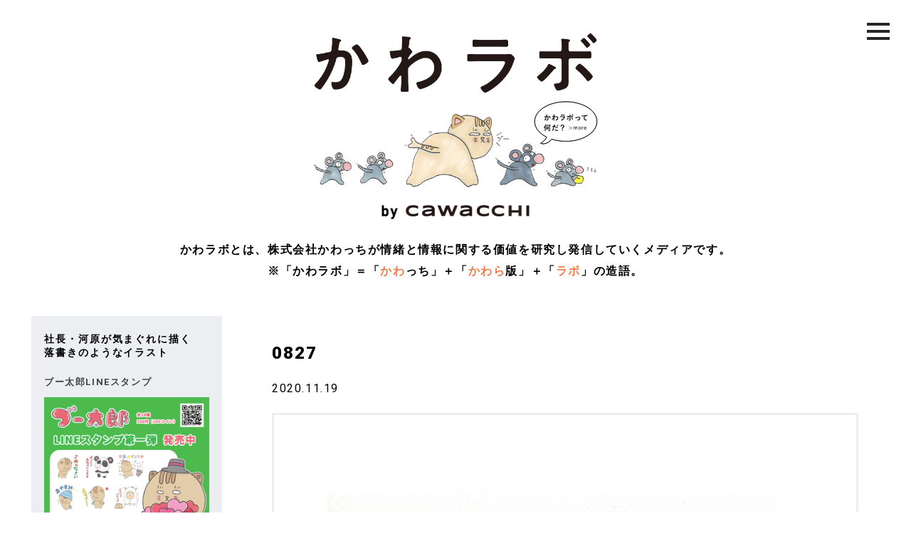

--- FILE ---
content_type: text/html; charset=UTF-8
request_url: https://cawacchi.com/boo/kyounobootarou/1634/attachment/0827/
body_size: 36084
content:
<!DOCTYPE html>
<html lang="ja">
<head>
<meta charset="UTF-8">
<link media="all" href="https://cawacchi.com/wp-content/cache/autoptimize/css/autoptimize_5ef0f5e8aa43e5578bc4ab9bc748cf6a.css" rel="stylesheet"><title>株式会社かわっち</title>
<meta name="description" content="かわっちは、社会に対し情報価値と情緒価値を生み出し提供することで、多様性のある豊かな暮らしづくりに貢献します。">
<meta name="viewport" content="width=device-width">
<link rel="apple-touch-icon" sizes="57x57" href="https://cawacchi.com/wp-content/themes/base/_shared/image/favicon.ico/apple-icon-57x57.png">
<link rel="apple-touch-icon" sizes="60x60" href="https://cawacchi.com/wp-content/themes/base/_shared/image/favicon.ico/apple-icon-60x60.png">
<link rel="apple-touch-icon" sizes="72x72" href="https://cawacchi.com/wp-content/themes/base/_shared/image/favicon.ico/apple-icon-72x72.png">
<link rel="apple-touch-icon" sizes="76x76" href="https://cawacchi.com/wp-content/themes/base/_shared/image/favicon.ico/apple-icon-76x76.png">
<link rel="apple-touch-icon" sizes="114x114" href="https://cawacchi.com/wp-content/themes/base/_shared/image/favicon.ico/apple-icon-114x114.png">
<link rel="apple-touch-icon" sizes="120x120" href="https://cawacchi.com/wp-content/themes/base/_shared/image/favicon.ico/apple-icon-120x120.png">
<link rel="apple-touch-icon" sizes="144x144" href="https://cawacchi.com/wp-content/themes/base/_shared/image/favicon.ico/apple-icon-144x144.png">
<link rel="apple-touch-icon" sizes="152x152" href="https://cawacchi.com/wp-content/themes/base/_shared/image/favicon.ico/apple-icon-152x152.png">
<link rel="apple-touch-icon" sizes="180x180" href="https://cawacchi.com/wp-content/themes/base/_shared/image/favicon.ico/apple-icon-180x180.png">
<link rel="icon" type="image/png" sizes="192x192"  href="https://cawacchi.com/wp-content/themes/base/_shared/image/favicon.ico/android-icon-192x192.png">
<link rel="icon" type="image/png" sizes="32x32" href="https://cawacchi.com/wp-content/themes/base/_shared/image/favicon.ico/favicon-32x32.png">
<link rel="icon" type="image/png" sizes="96x96" href="https://cawacchi.com/wp-content/themes/base/_shared/image/favicon.ico/favicon-96x96.png">
<link rel="icon" type="image/png" sizes="16x16" href="https://cawacchi.com/wp-content/themes/base/_shared/image/favicon.ico/favicon-16x16.png">
<link rel="manifest" href="https://cawacchi.com/wp-content/themes/base/_shared/image/favicon.ico/manifest.json">
<meta name="msapplication-TileColor" content="#ffffff">
<meta name="msapplication-TileImage" content="https://cawacchi.com/wp-content/themes/base/_shared/image/favicon.ico/ms-icon-144x144.png">
<meta name="theme-color" content="#ffffff">

<link rel="stylesheet" type="text/css" href="https://maxcdn.bootstrapcdn.com/font-awesome/4.7.0/css/font-awesome.min.css">



<link rel="stylesheet" href="https://cdnjs.cloudflare.com/ajax/libs/drawer/3.2.2/css/drawer.min.css">

<!-- Global site tag (gtag.js) - Google Analytics -->
<script async src="https://www.googletagmanager.com/gtag/js?id=UA-154417451-1"></script>
<script>
  window.dataLayer = window.dataLayer || [];
  function gtag(){dataLayer.push(arguments);}
  gtag('js', new Date());

  gtag('config', 'UA-154417451-1');
</script>


		<!-- All in One SEO 4.6.5 - aioseo.com -->
		<meta name="robots" content="max-image-preview:large" />
		<link rel="canonical" href="https://cawacchi.com/boo/kyounobootarou/1634/attachment/0827/" />
		<meta name="generator" content="All in One SEO (AIOSEO) 4.6.5" />
		<meta property="og:locale" content="ja_JP" />
		<meta property="og:site_name" content="かわラボ" />
		<meta property="og:type" content="article" />
		<meta property="og:title" content="0827 | 株式会社かわっち" />
		<meta property="og:url" content="https://cawacchi.com/boo/kyounobootarou/1634/attachment/0827/" />
		<meta property="og:image" content="https://cawacchi.com/wp-content/uploads/2019/12/ogp-1.jpg" />
		<meta property="og:image:secure_url" content="https://cawacchi.com/wp-content/uploads/2019/12/ogp-1.jpg" />
		<meta property="og:image:width" content="1200" />
		<meta property="og:image:height" content="630" />
		<meta property="article:published_time" content="2020-11-19T02:33:36+00:00" />
		<meta property="article:modified_time" content="2020-11-19T02:33:36+00:00" />
		<meta name="twitter:card" content="summary_large_image" />
		<meta name="twitter:site" content="@cawarabo" />
		<meta name="twitter:title" content="0827 | 株式会社かわっち" />
		<meta name="twitter:creator" content="@cawarabo" />
		<meta name="twitter:image" content="https://cawacchi.com/wp-content/uploads/2019/12/ogp-1.jpg" />
		<script type="application/ld+json" class="aioseo-schema">
			{"@context":"https:\/\/schema.org","@graph":[{"@type":"BreadcrumbList","@id":"https:\/\/cawacchi.com\/boo\/kyounobootarou\/1634\/attachment\/0827\/#breadcrumblist","itemListElement":[{"@type":"ListItem","@id":"https:\/\/cawacchi.com\/#listItem","position":1,"name":"\u5bb6","item":"https:\/\/cawacchi.com\/","nextItem":"https:\/\/cawacchi.com\/boo\/kyounobootarou\/1634\/attachment\/0827\/#listItem"},{"@type":"ListItem","@id":"https:\/\/cawacchi.com\/boo\/kyounobootarou\/1634\/attachment\/0827\/#listItem","position":2,"name":"0827","previousItem":"https:\/\/cawacchi.com\/#listItem"}]},{"@type":"ItemPage","@id":"https:\/\/cawacchi.com\/boo\/kyounobootarou\/1634\/attachment\/0827\/#itempage","url":"https:\/\/cawacchi.com\/boo\/kyounobootarou\/1634\/attachment\/0827\/","name":"0827 | \u682a\u5f0f\u4f1a\u793e\u304b\u308f\u3063\u3061","inLanguage":"ja","isPartOf":{"@id":"https:\/\/cawacchi.com\/#website"},"breadcrumb":{"@id":"https:\/\/cawacchi.com\/boo\/kyounobootarou\/1634\/attachment\/0827\/#breadcrumblist"},"author":{"@id":"https:\/\/cawacchi.com\/author\/kwc_ad2019\/#author"},"creator":{"@id":"https:\/\/cawacchi.com\/author\/kwc_ad2019\/#author"},"datePublished":"2020-11-19T11:33:36+09:00","dateModified":"2020-11-19T11:33:36+09:00"},{"@type":"Organization","@id":"https:\/\/cawacchi.com\/#organization","name":"\u682a\u5f0f\u4f1a\u793e\u304b\u308f\u3063\u3061","description":"\u304b\u308f\u3063\u3061\u306f\u3001\u793e\u4f1a\u306b\u5bfe\u3057\u60c5\u5831\u4fa1\u5024\u3068\u60c5\u7dd2\u4fa1\u5024\u3092\u751f\u307f\u51fa\u3057\u63d0\u4f9b\u3059\u308b\u3053\u3068\u3067\u3001\u591a\u69d8\u6027\u306e\u3042\u308b\u8c4a\u304b\u306a\u66ae\u3089\u3057\u3065\u304f\u308a\u306b\u8ca2\u732e\u3057\u307e\u3059\u3002","url":"https:\/\/cawacchi.com\/","sameAs":["https:\/\/twitter.com\/cawarabo"]},{"@type":"Person","@id":"https:\/\/cawacchi.com\/author\/kwc_ad2019\/#author","url":"https:\/\/cawacchi.com\/author\/kwc_ad2019\/","name":"kwc_ad2019","image":{"@type":"ImageObject","@id":"https:\/\/cawacchi.com\/boo\/kyounobootarou\/1634\/attachment\/0827\/#authorImage","url":"https:\/\/secure.gravatar.com\/avatar\/0b0008a945dc05d5a9a41ec68c29cbb76650e5f2a20a44c3d45c89f4dcf83fb9?s=96&d=mm&r=g","width":96,"height":96,"caption":"kwc_ad2019"}},{"@type":"WebSite","@id":"https:\/\/cawacchi.com\/#website","url":"https:\/\/cawacchi.com\/","name":"\u682a\u5f0f\u4f1a\u793e\u304b\u308f\u3063\u3061","description":"\u304b\u308f\u3063\u3061\u306f\u3001\u793e\u4f1a\u306b\u5bfe\u3057\u60c5\u5831\u4fa1\u5024\u3068\u60c5\u7dd2\u4fa1\u5024\u3092\u751f\u307f\u51fa\u3057\u63d0\u4f9b\u3059\u308b\u3053\u3068\u3067\u3001\u591a\u69d8\u6027\u306e\u3042\u308b\u8c4a\u304b\u306a\u66ae\u3089\u3057\u3065\u304f\u308a\u306b\u8ca2\u732e\u3057\u307e\u3059\u3002","inLanguage":"ja","publisher":{"@id":"https:\/\/cawacchi.com\/#organization"}}]}
		</script>
		<!-- All in One SEO -->

<link rel="alternate" type="application/rss+xml" title="株式会社かわっち &raquo; 0827 のコメントのフィード" href="https://cawacchi.com/boo/kyounobootarou/1634/attachment/0827/feed/" />
<link rel="alternate" title="oEmbed (JSON)" type="application/json+oembed" href="https://cawacchi.com/wp-json/oembed/1.0/embed?url=https%3A%2F%2Fcawacchi.com%2Fboo%2Fkyounobootarou%2F1634%2Fattachment%2F0827%2F" />
<link rel="alternate" title="oEmbed (XML)" type="text/xml+oembed" href="https://cawacchi.com/wp-json/oembed/1.0/embed?url=https%3A%2F%2Fcawacchi.com%2Fboo%2Fkyounobootarou%2F1634%2Fattachment%2F0827%2F&#038;format=xml" />






<link rel="https://api.w.org/" href="https://cawacchi.com/wp-json/" /><link rel="alternate" title="JSON" type="application/json" href="https://cawacchi.com/wp-json/wp/v2/media/1691" /><noscript><style>.lazyload[data-src]{display:none !important;}</style></noscript><link rel="icon" href="https://cawacchi.com/wp-content/uploads/2019/12/cropped-b1bc8dd4f832dbe3e384efba4c2d84d3-32x32.jpg" sizes="32x32" />
<link rel="icon" href="https://cawacchi.com/wp-content/uploads/2019/12/cropped-b1bc8dd4f832dbe3e384efba4c2d84d3-192x192.jpg" sizes="192x192" />
<link rel="apple-touch-icon" href="https://cawacchi.com/wp-content/uploads/2019/12/cropped-b1bc8dd4f832dbe3e384efba4c2d84d3-180x180.jpg" />
<meta name="msapplication-TileImage" content="https://cawacchi.com/wp-content/uploads/2019/12/cropped-b1bc8dd4f832dbe3e384efba4c2d84d3-270x270.jpg" />
</head>
<body data-rsssl=1 class="attachment wp-singular attachment-template-default single single-attachment postid-1691 attachmentid-1691 attachment-jpeg wp-theme-base drawer drawer--right"   id="0827" >

<div id="wrapper" class="">
<div class="container" id="header">
  <h1 id="logo-area">
    <a href="https://cawacchi.com">
      <img src="[data-uri]" alt="かわラボ タイトルロゴ" id="logo" data-src="https://cawacchi.com/wp-content/themes/base/_shared/image/top_logo_cawalabo.png" decoding="async" class="lazyload" data-eio-rwidth="1311" data-eio-rheight="277"><noscript><img src="https://cawacchi.com/wp-content/themes/base/_shared/image/top_logo_cawalabo.png" alt="かわラボ タイトルロゴ" id="logo" data-eio="l"></noscript>
    </a>
    <div id="illust-area">
      <a href="https://cawacchi.com">
        <img src="[data-uri]" alt="キャラクター タイトルロゴ" id="illust" data-src="https://cawacchi.com/wp-content/themes/base/_shared/image/top_character.png" decoding="async" class="lazyload" data-eio-rwidth="1200" data-eio-rheight="332"><noscript><img src="https://cawacchi.com/wp-content/themes/base/_shared/image/top_character.png" alt="キャラクター タイトルロゴ" id="illust" data-eio="l"></noscript>
      </a>
        <div id="what-area">
          <a href="https://cawacchi.com/cawarabo">
            <img src="[data-uri]" alt="かわラボってだ？" id="what"  data-src="https://cawacchi.com/wp-content/themes/base/_shared/image/what.svg" decoding="async" class="lazyload"><noscript><img src="https://cawacchi.com/wp-content/themes/base/_shared/image/what.svg" alt="かわラボってだ？" id="what" class="" data-eio="l"></noscript>
          </a>
        </div>
    </div>
    <a href="https://cawacchi.com">
      <img src="[data-uri]" alt="by cawacchi タイトルロゴ" id="logo02" data-src="https://cawacchi.com/wp-content/themes/base/_shared/image/top_logo_by-cawacchi.png" decoding="async" class="lazyload" data-eio-rwidth="425" data-eio-rheight="44"><noscript><img src="https://cawacchi.com/wp-content/themes/base/_shared/image/top_logo_by-cawacchi.png" alt="by cawacchi タイトルロゴ" id="logo02" data-eio="l"></noscript>
    </a>
  </h1>
  <p id="copy-header">かわラボとは、株式会社かわっちが情緒と情報に関する価値を研究し発信していくメディアです。<br>※「かわラボ」＝「<span class="text-red">かわ</span>っち」＋「<span class="text-red">かわら</span>版」＋「<span class="text-red">ラボ</span>」の造語。</p>

  <div id="nav-menu">
    <div id="menu-inner">
      <button type="button" class="drawer-toggle drawer-hamburger">
      <span class="sr-only">toggle navigation</span>
      <span class="drawer-hamburger-icon"></span>
      </button>
      <nav class="drawer-nav" role="navigation">
        <div id="menu">
          <ul>
            <li><a href="https://cawacchi.com/about">企業理念</a></li>
            <li><a href="https://cawacchi.com/cawarabo">かわラボとは？</a></li>
            <li><a href="https://cawacchi.com/business">事業内容</a></li>
            <li><a href="https://cawacchi.com/member">メンバー</a></li>
            <li><a href="https://cawacchi.com/greeting">代表あいさつ</a></li>
            <li><a href="https://cawacchi.com/company">会社概要</a></li>
            <li><a href="https://cawacchi.com/contact">コンタクト</a></li>
          </ul>
        </div>
      </nav>
    </div>
  </div>
</div>
<div class="container s-main">
<div class="row">


<div class="grid grid-3 visible-pc" id="side">
    <div id="side-inner">
        <div class="section">
            
<section class="daily-picture">
    <div class="daily-picture_header">
        <h2 class="daily-picture_heading">
            <span class="u-inlineblock">社長・河原が</span><span class="u-inlineblock">気まぐれに描く</span><span class="u-inlineblock">落書きのようなイラスト</span>
        </h2>
    </div>
                <div class="daily-picture_main">
                <a href="https://cawacchi.com/boo/title_boo/%e3%83%96%e3%83%bc%e5%a4%aa%e9%83%8eline%e3%82%b9%e3%82%bf%e3%83%b3%e3%83%97/" class="daily-picture_title"><span>ブー太郎LINEスタンプ</span></a>
                                    <a href="https://cawacchi.com/boo/" class="daily-picture_content">
                        <a href="https://store.line.me/stickershop/product/22049957/ja" target="_blank" rel="noopener"><img fetchpriority="high" decoding="async" class="aligncenter size-full wp-image-2181 card-fadein-img hide" src="" data-echo="https://cawacchi.com/wp-content/uploads/2023/01/4fea808dbcc13f068b2f28e893098806.jpg" alt="" width="1080" height="1080" /></a>                    </a>
                                <div class="daily-picture_links">
                    <a href="https://cawacchi.com/boo/#BooArchive" class="daily-picture_link"><span>アーカイブ</span></a>
                </div>
            </div>
        </section>
            <ul class="sns-icons">
    <li class="sns-icons_cap">
        かわっちのSNS
    </li>
    <li class="sns-icons_item">
        <a class="sns-icons_link" style="padding: 1px; box-sizing: border-box" href="https://twitter.com/cawacchi_boo" target="_blank">
            <img src="[data-uri]" alt="X" data-src="https://cawacchi.com/wp-content/themes/base/_shared/image/x.svg" decoding="async" class="lazyload"><noscript><img src="https://cawacchi.com/wp-content/themes/base/_shared/image/x.svg" alt="X" data-eio="l"></noscript>
        </a>
    </li>
    <li class="sns-icons_item">
        <a class="sns-icons_link" href="https://www.instagram.com/cawacchi/" target="_blank">
            <img src="[data-uri]" alt="instagtam" data-src="https://cawacchi.com/wp-content/themes/base/_shared/image/instagram.png" decoding="async" class="lazyload" data-eio-rwidth="83" data-eio-rheight="83"><noscript><img src="https://cawacchi.com/wp-content/themes/base/_shared/image/instagram.png" alt="instagtam" data-eio="l"></noscript>
        </a>
    </li>
    <li class="sns-icons_item">
        <a class="sns-icons_link" href="https://www.facebook.com/%E6%A0%AA%E5%BC%8F%E4%BC%9A%E7%A4%BE%E3%81%8B%E3%82%8F%E3%81%A3%E3%81%A1-108958930542892/?modal=admin_todo_tour" target="_blank">
            <img src="[data-uri]" alt="facebook" data-src="https://cawacchi.com/wp-content/themes/base/_shared/image/facebook.png" decoding="async" class="lazyload" data-eio-rwidth="82" data-eio-rheight="82"><noscript><img src="https://cawacchi.com/wp-content/themes/base/_shared/image/facebook.png" alt="facebook" data-eio="l"></noscript>
        </a>
    </li>
    <li class="sns-icons_item">
        <a class="sns-icons_link" href="https://www.youtube.com/@cawacchi" target="_blank">
            <img src="[data-uri]" alt="youtube" data-src="https://cawacchi.com/wp-content/themes/base/_shared/image/youtube.png" decoding="async" class="lazyload" data-eio-rwidth="128" data-eio-rheight="90"><noscript><img src="https://cawacchi.com/wp-content/themes/base/_shared/image/youtube.png" alt="youtube" data-eio="l"></noscript>
        </a>
    </li>
    <li class="sns-icons_item">
        <a class="sns-icons_link" href="https://lin.ee/q3Fh5u3" target="_blank">
            <img src="[data-uri]" alt="line" data-src="https://cawacchi.com/wp-content/themes/base/_shared/image/line.png" decoding="async" class="lazyload" data-eio-rwidth="83" data-eio-rheight="83"><noscript><img src="https://cawacchi.com/wp-content/themes/base/_shared/image/line.png" alt="line" data-eio="l"></noscript>
        </a>
    </li>
</ul><ul class="relation-links">
    <!--
    <li class="relation-links_item">
        <a class="relation-links_link" href="https://www.amazon.co.jp/s?k=cawacchi&__mk_ja_JP=%E3%82%AB%E3%82%BF%E3%82%AB%E3%83%8A&ref=nb_sb_noss" target="_blank">
            <span class="text">オリジナルのキャラクターグッズ販売中</span>
        </a>
    </li>
    -->
    <li class="relation-links_item">
        <a class="relation-links_link" href="https://store.line.me/stickershop/product/22049957/ja" target="_blank">
            <span class="text">ブー太郎LINEスタンプ販売中</span>
        </a>
    </li>
</ul>        </div>

        <ul id="nav01" class="section">
            <li class="button min"><a href="https://cawacchi.com/about">企業理念</a></li>
            <li class="button button02 button-blue"><a href="https://cawacchi.com/business">事業内容</a></li>
            <li class="button min"><a href="https://cawacchi.com/member">メンバー</a></li>
            <li class="button min"><a href="https://cawacchi.com/greeting">代表あいさつ</a></li>
        </ul>

        <ul id="news-area" class="section">
                    <li><a href="https://cawacchi.com/news-2/2058/"><span class="date">2021.06.04</span><span
                    class="title">かわっちの手描きの雇用契約書</span></a></li>
    <li><a href="https://cawacchi.com/news-2/1975/"><span class="date">2020.01.01</span><span
                    class="title">明けましておめでとうございます。</span></a></li>
    <li><a href="https://cawacchi.com/news-2/1910/"><span class="date">2020.12.21</span><span
                    class="title">かわラボ「編集長・河原が気まぐれに描く落書きのようなイラスト」<br> 新機能追加のお知らせ</span></a></li>
    <li class="text-center"><a href="https://cawacchi.com/news"><i class="fa fa-angle-right"></i> もっと見る</a>
</li>        </ul>

        <div class="section" id="id-area">
            <h1>
                <a href="https://cawacchi.com/about">
                    <img src="[data-uri]" alt="株式会社かわっち" data-src="https://cawacchi.com/wp-content/themes/base/_shared/image/cawa-logo-icon.png" decoding="async" class="lazyload" data-eio-rwidth="373" data-eio-rheight="533"><noscript><img src="https://cawacchi.com/wp-content/themes/base/_shared/image/cawa-logo-icon.png" alt="株式会社かわっち" data-eio="l"></noscript>
                </a>
            </h1>
            <div class="text-center"><p id="copy02" class="min text-tate">かわっちは、<br>社会に対し情報価値と情緒価値を <br>生み出し提供することで、<br> 多様性のある豊かな<br>暮らしづくりに貢献します。</p></div>
        </div>

        <ul id="navi02" class="section">
            <li class="button button02 button-white"><a href="https://cawacchi.com/company">会社概要</a></li>
            <li class="button button02 button-white"><a href="https://cawacchi.com/privacy-policy">プライバシーポリシー</a></li>
            <li class="button button02 button-white"><a href="https://cawacchi.com/contact">コンタクト</a></li>
        </ul>

        <div class="section" id="footer">
            <h4>株式会社 かわっち</h4>
            <p id="address">〒154-0016<br>
                世田谷区弦巻4-11-2-302
                <br>
                <script type="text/javascript">
                    var name = "info";
                    var domain = "cawacchi.net";
                    document.write('<a href=\"mai' + 'lto:' + name);
                    document.write('&#64;' + domain + '\">');
                    document.write(name + '@' + domain + '</a>');
                </script>
            </p>
            <p id="copyright">Copyright &copy; cawacchi co.,ltd. All Rights Reserved.</p>
        </div>
    </div>
</div>    <div class="grid grid-9" id="content">
    <div class="row">
        <div class="grid">
                            <div class="post-header">
                    <h2>0827</h2>
                    <p><span class="post-date">2020.11.19</span></p>
                    <!--language-files-->
<!--language-files-->                </div>
                <div class="post-content blog">
                    <div class="post-content_inner">
                        <p class="attachment"><a href='https://cawacchi.com/wp-content/uploads/2019/08/0827-scaled.jpg'><img decoding="async" width="636" height="900" src="" data-echo="https://cawacchi.com/wp-content/uploads/2019/08/0827-636x900.jpg" class="attachment-medium size-medium card-fadein-img hide" alt="" srcset="https://cawacchi.com/wp-content/uploads/2019/08/0827-636x900.jpg 636w, https://cawacchi.com/wp-content/uploads/2019/08/0827-778x1100.jpg 778w, https://cawacchi.com/wp-content/uploads/2019/08/0827-768x1086.jpg 768w, https://cawacchi.com/wp-content/uploads/2019/08/0827-1086x1536.jpg 1086w, https://cawacchi.com/wp-content/uploads/2019/08/0827-1448x2048.jpg 1448w, https://cawacchi.com/wp-content/uploads/2019/08/0827-scaled.jpg 1810w" sizes="(max-width: 636px) 100vw, 636px" /></a></p>
                        <!--relation_urls-->
<!--/relation_urls-->                    </div>
                </div>
                                </div>
    </div>

    <!--comments-->
    <div class="row">
            <div class="comments-block grid">
        <p class="comments-block_title">COMMENTS</p>
                	<div id="respond" class="comment-respond">
		<h3 id="reply-title" class="comment-reply-title">POST A COMMENT <small><a rel="nofollow" id="cancel-comment-reply-link" href="/boo/kyounobootarou/1634/attachment/0827/#respond" style="display:none;">コメントをキャンセル</a></small></h3><form action="https://cawacchi.com/wp-comments-post.php" method="post" id="commentform" class="comment-form"><p class="comment-notes"><span id="email-notes">メールアドレスが公開されることはありません。</span> <span class="required-field-message"><span class="required">※</span> が付いている欄は必須項目です</span></p><p class="comment-form-comment"><label for="comment">コメント <span class="required">※</span></label> <textarea id="comment" name="comment" cols="45" rows="8" maxlength="65525" required="required"></textarea></p><p class="comment-form-author"><label for="author">名前 <span class="required">※</span></label> <input id="author" name="author" type="text" value="" size="30" maxlength="245" autocomplete="name" required="required" /></p>
<p class="comment-form-email"><label for="email">メール <span class="required">※</span></label> <input id="email" name="email" type="text" value="" size="30" maxlength="100" aria-describedby="email-notes" autocomplete="email" required="required" /></p>
<p class="comment-form-url"><label for="url">サイト</label> <input id="url" name="url" type="text" value="" size="30" maxlength="200" autocomplete="url" /></p>
<p class="comment-form-cookies-consent"><input id="wp-comment-cookies-consent" name="wp-comment-cookies-consent" type="checkbox" value="yes" /> <label for="wp-comment-cookies-consent">次回のコメントで使用するためブラウザーに自分の名前、メールアドレス、サイトを保存する。</label></p>
<p><img src="[data-uri]" alt="CAPTCHA" data-src="https://cawacchi.com/wp-content/siteguard/1710854062.png" decoding="async" class="lazyload" data-eio-rwidth="72" data-eio-rheight="24"><noscript><img src="https://cawacchi.com/wp-content/siteguard/1710854062.png" alt="CAPTCHA" data-eio="l"></noscript></p><p><label for="siteguard_captcha">上に表示された文字を入力してください。</label><br /><input type="text" name="siteguard_captcha" id="siteguard_captcha" class="input" value="" size="10" aria-required="true" /><input type="hidden" name="siteguard_captcha_prefix" id="siteguard_captcha_prefix" value="1710854062" /></p><p class="form-submit"><input name="submit" type="submit" id="submit" class="submit" value="コメントを送信" /> <input type='hidden' name='comment_post_ID' value='1691' id='comment_post_ID' />
<input type='hidden' name='comment_parent' id='comment_parent' value='0' />
</p></form>	</div><!-- #respond -->
	    </div>
    </div>
    <!--/comments-->

<div class="row">
	<div class="grid">
		<p class="text-right" id="page-top"><a href="https://cawacchi.com/">かわっち トップページへ</a></p>
	</div>
</div>
<div class="row" id="cawaradio">
            
      <!--<a href="https://cawacchi.com/boo/kyounobootarou/1634/attachment/0827/">-->
      <div class="grid">
          <span class="thumbnail"><img src="[data-uri]" alt="かわライブラリー" data-src="https://cawacchi.com/wp-content/themes/base/_shared/image/cawalibrary.jpg" decoding="async" class="lazyload" data-eio-rwidth="995" data-eio-rheight="274"><noscript><img src="https://cawacchi.com/wp-content/themes/base/_shared/image/cawalibrary.jpg" alt="かわライブラリー" data-eio="l"></noscript></span>
      </div>
      <!--</a>-->

                          <!--<li>投稿はありません</li>-->
      </div>

<div class="row">
<div class="grid hidden-pc" id="side">
  <div id="side-inner">

    <div class="section" id="id-area">
      <h1>
        <a href="https://cawacchi.com/about"><img src="[data-uri]" alt="かわっち" data-src="https://cawacchi.com/wp-content/themes/base/_shared/image/cawa-logo-icon.png" decoding="async" class="lazyload" data-eio-rwidth="373" data-eio-rheight="533"><noscript><img src="https://cawacchi.com/wp-content/themes/base/_shared/image/cawa-logo-icon.png" alt="かわっち" data-eio="l"></noscript></a>
      </h1>
      <p id="copy02" class="min">かわっちは、<br>
      社会に対し情報価値と情緒価値を <br>生み出し提供することで、<br> 多様性のある豊かな<br>暮らしづくりに貢献します。</p>
    </div>

	<ul id="nav01" class="section">
      <li class=" min"><a href="https://cawacchi.com/about">企業理念</a></li>
      <li class=" min"><a href="https://cawacchi.com/cawarabo">かわラボとは？</a></li>
      <li class=" min"><a href="https://cawacchi.com/business">事業内容</a></li>
      <li class=" min"><a href="https://cawacchi.com/member">メンバー</a></li>
      <li class=" min"><a href="https://cawacchi.com/greeting">代表あいさつ</a></li>
      <li class=" min"><a href="https://cawacchi.com/company">会社概要</a></li>
      <li class=" min"><a href="https://cawacchi.com/privacy-policy">プライバシーポリシー</a></li>
      <li class=" min"><a href="https://cawacchi.com/contact">コンタクト</a></li>
    </ul>

    <div class="section" id="footer">
      <h4>株式会社 かわっち</h4>
      <p id="address">〒154-0016<br>
          世田谷区弦巻4-11-2-302<br>
      <a href="tel:03-3428-4610">03-3428-4610</a><br>
        <script type="text/javascript">
        var name = "info";
        var domain = "cawacchi.net";
        document.write('<a href=\"mai'+'lto:'+name);
        document.write('&#64;'+domain+'\">');
        document.write(name+'@'+domain+'</a>');
        </script>
      </p>
      <p id="copyright">Copyright &copy; cawacchi co.,ltd. All Rights Reserved.</p>
    </div>
  </div>
</div>
</div>
<script src="https://ajax.googleapis.com/ajax/libs/jquery/2.2.4/jquery.min.js"></script>
<script src="https://cdnjs.cloudflare.com/ajax/libs/iScroll/5.2.0/iscroll.min.js"></script>
<script src="https://cdnjs.cloudflare.com/ajax/libs/drawer/3.2.2/js/drawer.min.js"></script>
<script type="text/javascript" src="https://cawacchi.com/wp-content/themes/base/_shared/js/echo.js"></script>
<script type="text/javascript" src="https://cawacchi.com/wp-content/themes/base/_shared/js/common.min.js"></script>
<script type="text/javascript" src="https://cawacchi.com/wp-content/themes/base/_shared/js/wow.js"></script>
<script type="text/javascript" src="https://cawacchi.com/wp-content/themes/base/_shared/js/swiper.min.js"></script>
<script type="text/javascript" src="https://cawacchi.com/wp-content/themes/base/_shared/js/daily-picture.min.js"></script>
<script>
new WOW().init();
$(window).on('load', function(){
    $('.drawer').drawer();
  });
</script>
<script type="text/javascript" id="eio-lazy-load-js-before">
/* <![CDATA[ */
var eio_lazy_vars = {"exactdn_domain":"","skip_autoscale":0,"threshold":0};
//# sourceURL=eio-lazy-load-js-before
/* ]]> */
</script>
<script type="text/javascript" src="https://cawacchi.com/wp-content/plugins/ewww-image-optimizer/includes/lazysizes.min.js?ver=770" id="eio-lazy-load-js" async="async" data-wp-strategy="async"></script>
<script type="text/javascript" src="https://cawacchi.com/wp-content/plugins/contact-form-7/includes/swv/js/index.js?ver=5.9.6" id="swv-js"></script>
<script type="text/javascript" id="contact-form-7-js-extra">
/* <![CDATA[ */
var wpcf7 = {"api":{"root":"https://cawacchi.com/wp-json/","namespace":"contact-form-7/v1"}};
//# sourceURL=contact-form-7-js-extra
/* ]]> */
</script>
<script type="text/javascript" src="https://cawacchi.com/wp-content/plugins/contact-form-7/includes/js/index.js?ver=5.9.6" id="contact-form-7-js"></script>
<script type="speculationrules">
{"prefetch":[{"source":"document","where":{"and":[{"href_matches":"/*"},{"not":{"href_matches":["/wp-*.php","/wp-admin/*","/wp-content/uploads/*","/wp-content/*","/wp-content/plugins/*","/wp-content/themes/base/*","/*\\?(.+)"]}},{"not":{"selector_matches":"a[rel~=\"nofollow\"]"}},{"not":{"selector_matches":".no-prefetch, .no-prefetch a"}}]},"eagerness":"conservative"}]}
</script>
<script id="wp-emoji-settings" type="application/json">
{"baseUrl":"https://s.w.org/images/core/emoji/17.0.2/72x72/","ext":".png","svgUrl":"https://s.w.org/images/core/emoji/17.0.2/svg/","svgExt":".svg","source":{"concatemoji":"https://cawacchi.com/wp-includes/js/wp-emoji-release.min.js?ver=6890aecdf0e7b91e25837e28197d0d77"}}
</script>
<script type="module">
/* <![CDATA[ */
/*! This file is auto-generated */
const a=JSON.parse(document.getElementById("wp-emoji-settings").textContent),o=(window._wpemojiSettings=a,"wpEmojiSettingsSupports"),s=["flag","emoji"];function i(e){try{var t={supportTests:e,timestamp:(new Date).valueOf()};sessionStorage.setItem(o,JSON.stringify(t))}catch(e){}}function c(e,t,n){e.clearRect(0,0,e.canvas.width,e.canvas.height),e.fillText(t,0,0);t=new Uint32Array(e.getImageData(0,0,e.canvas.width,e.canvas.height).data);e.clearRect(0,0,e.canvas.width,e.canvas.height),e.fillText(n,0,0);const a=new Uint32Array(e.getImageData(0,0,e.canvas.width,e.canvas.height).data);return t.every((e,t)=>e===a[t])}function p(e,t){e.clearRect(0,0,e.canvas.width,e.canvas.height),e.fillText(t,0,0);var n=e.getImageData(16,16,1,1);for(let e=0;e<n.data.length;e++)if(0!==n.data[e])return!1;return!0}function u(e,t,n,a){switch(t){case"flag":return n(e,"\ud83c\udff3\ufe0f\u200d\u26a7\ufe0f","\ud83c\udff3\ufe0f\u200b\u26a7\ufe0f")?!1:!n(e,"\ud83c\udde8\ud83c\uddf6","\ud83c\udde8\u200b\ud83c\uddf6")&&!n(e,"\ud83c\udff4\udb40\udc67\udb40\udc62\udb40\udc65\udb40\udc6e\udb40\udc67\udb40\udc7f","\ud83c\udff4\u200b\udb40\udc67\u200b\udb40\udc62\u200b\udb40\udc65\u200b\udb40\udc6e\u200b\udb40\udc67\u200b\udb40\udc7f");case"emoji":return!a(e,"\ud83e\u1fac8")}return!1}function f(e,t,n,a){let r;const o=(r="undefined"!=typeof WorkerGlobalScope&&self instanceof WorkerGlobalScope?new OffscreenCanvas(300,150):document.createElement("canvas")).getContext("2d",{willReadFrequently:!0}),s=(o.textBaseline="top",o.font="600 32px Arial",{});return e.forEach(e=>{s[e]=t(o,e,n,a)}),s}function r(e){var t=document.createElement("script");t.src=e,t.defer=!0,document.head.appendChild(t)}a.supports={everything:!0,everythingExceptFlag:!0},new Promise(t=>{let n=function(){try{var e=JSON.parse(sessionStorage.getItem(o));if("object"==typeof e&&"number"==typeof e.timestamp&&(new Date).valueOf()<e.timestamp+604800&&"object"==typeof e.supportTests)return e.supportTests}catch(e){}return null}();if(!n){if("undefined"!=typeof Worker&&"undefined"!=typeof OffscreenCanvas&&"undefined"!=typeof URL&&URL.createObjectURL&&"undefined"!=typeof Blob)try{var e="postMessage("+f.toString()+"("+[JSON.stringify(s),u.toString(),c.toString(),p.toString()].join(",")+"));",a=new Blob([e],{type:"text/javascript"});const r=new Worker(URL.createObjectURL(a),{name:"wpTestEmojiSupports"});return void(r.onmessage=e=>{i(n=e.data),r.terminate(),t(n)})}catch(e){}i(n=f(s,u,c,p))}t(n)}).then(e=>{for(const n in e)a.supports[n]=e[n],a.supports.everything=a.supports.everything&&a.supports[n],"flag"!==n&&(a.supports.everythingExceptFlag=a.supports.everythingExceptFlag&&a.supports[n]);var t;a.supports.everythingExceptFlag=a.supports.everythingExceptFlag&&!a.supports.flag,a.supports.everything||((t=a.source||{}).concatemoji?r(t.concatemoji):t.wpemoji&&t.twemoji&&(r(t.twemoji),r(t.wpemoji)))});
//# sourceURL=https://cawacchi.com/wp-includes/js/wp-emoji-loader.min.js
/* ]]> */
</script>
</body>
</html>

--- FILE ---
content_type: image/svg+xml
request_url: https://cawacchi.com/wp-content/themes/base/_shared/image/what.svg
body_size: 10009
content:
<?xml version="1.0" encoding="utf-8"?>
<!-- Generator: Adobe Illustrator 21.0.2, SVG Export Plug-In . SVG Version: 6.00 Build 0)  -->
<svg version="1.1" id="レイヤー_1" xmlns="http://www.w3.org/2000/svg" xmlns:xlink="http://www.w3.org/1999/xlink" x="0px"
	 y="0px" viewBox="0 0 510.7 346.5" style="enable-background:new 0 0 510.7 346.5;" xml:space="preserve">
<style type="text/css">
	.st0{fill:#040000;}
	.st1{fill:#040000;stroke:#040000;stroke-width:3;stroke-miterlimit:10;}
</style>
<g>
	<path class="st0" d="M99.6,114c0.3-1.8,0.6-4,0.6-6.5c3,0.6,4.7,1.1,7,1.9c0.6,0.2,0.9,0.6,0.9,1.2c0,0.3-0.1,0.6-0.4,0.9
		c-0.6,0.8-0.9,1.4-1.2,2.2c-0.8,2.4-1.3,4.6-2.1,7c1.6-0.2,3.3-0.2,4.6-0.2c5.5,0,8.5,3.7,8.5,10.8c0,6.9-1.2,14.5-3.2,18.8
		c-1.7,3.7-4.5,5.5-7.9,5.5c-2.8,0-4.5-0.2-5.8-0.6c-0.7-0.2-1.1-0.8-1.1-1.6c-0.2-1.9-0.3-3.5-1.1-5.4c2.6,1,4.6,1.3,6.4,1.3
		c1.9,0,2.8-0.7,3.7-3.1c1.2-3.3,2.3-8.8,2.3-14.5c0-4.1-0.8-5.4-3.3-5.4c-1.4,0-3.2,0.2-4.9,0.4c-3.9,11.2-7.2,19.3-11.7,27.5
		c-0.4,0.8-0.8,0.9-1.5,0.5c-1.1-0.5-3.3-1.9-4-2.6c-0.3-0.3-0.5-0.5-0.5-0.9c0-0.2,0.1-0.4,0.2-0.6c4.7-8.1,7.7-14.3,10.7-22.9
		c-2.3,0.4-4.1,0.7-5.7,1c-1.5,0.3-2.5,0.6-3.2,0.9c-0.8,0.3-1.5,0.2-1.9-0.8c-0.5-1.3-1.2-3.4-1.8-6c2.6,0,5.1-0.2,7.7-0.4
		c2.5-0.2,4.6-0.5,6.9-0.9C98.8,118,99.2,116,99.6,114z M123.4,117.9c0.4-0.2,0.7-0.1,1.1,0.3c4,3.7,7.5,8.6,9.7,14.2
		c0.2,0.5,0.2,0.8-0.2,1.2c-1,0.9-3.2,2.3-4.4,2.9c-0.6,0.3-1.2,0.2-1.3-0.5c-2.3-6.1-5.4-11.2-9.6-15.1
		C120.1,119.9,121.8,118.7,123.4,117.9z"/>
	<path class="st0" d="M163.4,127.7c5.3-4.3,10.6-6.8,16.8-6.8c8.8,0,14.5,6,14.5,14.8c0,9-5.5,15.2-15.5,18.8
		c-0.4,0.2-0.7,0.2-1,0.2c-0.6,0-1.1-0.3-1.5-0.8c-1.2-1.5-2.6-2.6-4.6-3.9c5.7-1.5,8.6-3.2,11.7-5.8c2.7-2.4,4-5.3,4-8.8
		c0-5.5-3.1-9.1-8.7-9.1c-5.4,0-9.9,2.6-15.7,7.5c0.1,7.5,0.2,14.5,0.4,22.4c0,0.5-0.3,0.7-0.8,0.7c-0.6,0.1-3.3,0.2-5.2,0.2
		c-0.5,0-0.7-0.2-0.6-0.8c0.1-6,0.2-12.1,0.3-18c-2.8,4.2-5.7,8.5-7.9,11.6c-0.3,0.4-0.5,0.6-0.8,0.6c-0.2,0-0.4-0.1-0.6-0.4
		c-1.3-1.2-2.5-2.3-3.6-3.5c-0.2-0.2-0.4-0.4-0.4-0.6s0.1-0.5,0.4-0.7c5.1-6.2,8.5-10.4,12.9-16.4c0-1.5,0-3,0.1-4.1
		c-1.7,0.5-4.4,1.3-6.7,2.2c-1,0.4-1.6,1-1.9,1c-0.4,0-0.8-0.4-1.2-1.1c-0.7-1.3-1.6-3.2-2.3-5.1c1.4-0.1,2.3-0.2,4-0.6
		c1.5-0.4,3.8-0.9,8.3-2.1c0.1-2.5,0.1-5.1,0.1-7.6c0-1.5-0.1-3.2-0.6-5.1c3.4,0.4,5.3,0.6,6.8,1c1.2,0.4,1.5,1,1.1,2
		c-0.3,0.7-0.5,1.6-0.6,2.5c-0.1,1.4-0.2,2.7-0.3,5.3c0.2-0.1,0.3-0.1,0.5-0.2c0.1-0.1,0.3-0.1,0.4-0.1c0.4,0,1.1,0.6,1.6,1.3
		c0.7,0.9,0.9,1.4,0.9,1.8s-0.1,0.6-1,1.6c-0.8,1.1-1.7,2.2-3.1,4.2v1.9H163.4z"/>
	<path class="st0" d="M220.1,128.3c-2.9,0-5.8,0.1-8.8,0.2c-0.5,0-0.8-0.4-0.9-1.1c-0.4-1.5-0.5-3.6-0.6-5.9
		c3.3,0.4,6.9,0.5,10.7,0.5h20c1,0,2.2-0.1,3.1-0.6c0.3-0.2,0.5-0.4,0.8-0.4s0.6,0.2,0.9,0.4c1.4,1.1,3,2.6,3.9,3.6
		c0.4,0.4,0.6,0.8,0.6,1.2c0,0.4-0.2,0.8-0.6,1.1c-0.9,0.8-1.3,1.4-2,2.7c-5.8,12.4-12.6,19.7-23.8,25.8c-0.5,0.2-0.8,0.4-1.2,0.4
		s-0.8-0.2-1.3-0.7c-1.6-1.4-3.4-2.3-5.4-3c10.8-5,20.3-13.1,24.5-24.4L220.1,128.3z M224,115.8c-2.6,0-5.5,0.1-8,0.2
		c-0.6,0-0.8-0.4-0.8-1.3c-0.2-1.2-0.3-3.8-0.3-5.6c3.6,0.4,5.3,0.4,9.6,0.4H235c3.8,0,6.9-0.2,9.2-0.3c0.5,0,0.7,0.3,0.7,0.9
		c0.1,1.5,0.1,3.1,0,4.6c0,1-0.2,1.2-1.1,1.2c-1.9,0-4.7-0.1-8.2-0.1C235.6,115.8,224,115.8,224,115.8z"/>
	<path class="st0" d="M278.2,133.5c0.5,0.4,0.9,0.7,0.9,1.1c0,0.3-0.2,0.6-0.6,0.9c-0.6,0.5-1,1.1-1.5,2c-1.5,3.1-4.1,7.2-6.5,9.8
		c-0.4,0.5-0.8,0.7-1.2,0.7c-0.2,0-0.5-0.1-0.9-0.4c-1.7-1.1-3.3-2-5-2.5c3.4-3.5,5.5-6.5,7.1-9.6c0.9-1.6,1.3-2.9,1.6-4.7
		C274.5,131.6,276.7,132.6,278.2,133.5z M286,117.4c0-3.7-0.1-6.4-0.6-9c2.7,0.2,5.8,0.6,7.2,0.9c0.7,0.1,1.1,0.4,1.1,0.9
		c0,0.3-0.1,0.6-0.4,1.1c-0.5,1-0.6,2.3-0.6,5.8v3.1h7.2c5.1,0,9.1-0.2,11.9-0.4c0.5-0.1,0.8,0.3,0.8,0.9c0.1,1.5,0.1,3-0.1,4.6
		c-0.1,0.8-0.2,1.2-0.8,1.1c-3.6-0.1-8.1-0.3-12-0.3h-6.9l0.1,11.8c0,3.1,0.1,5.6,0.1,10.2c0,2.9-1.1,4.8-3.4,6
		c-1.9,1.1-5,1.9-7.5,1.9c-0.7,0-1.1-0.4-1.4-1.2c-0.9-2-2.1-3.7-3.9-5.3c4,0,6.5-0.2,7.9-0.7c0.9-0.4,1.3-1.1,1.3-2.6V126h-9.2
		c-3.3,0-7.4,0.2-10.1,0.4c-0.5,0-0.8-0.5-0.8-1.2c-0.1-1.1-0.2-3.7-0.2-5.6c4.4,0.4,8,0.4,11,0.4h9.3V117.4z M303.1,131.4
		c0.3-0.2,0.5-0.3,0.8-0.3c0.4,0,0.6,0.2,0.9,0.5c2.9,2.5,5.7,6.2,8.4,10.7c0.2,0.4,0.3,0.6,0.3,0.9c0,0.4-0.2,0.6-0.6,0.9
		c-0.9,0.9-2.6,2-3.9,2.9c-0.3,0.2-0.5,0.4-0.7,0.4s-0.4-0.2-0.6-0.6c-2.1-3.9-5.3-8.6-8.9-12.3
		C300.3,133.4,301.8,132.4,303.1,131.4z M303.8,108.4c0.3-0.2,0.5-0.2,0.9,0.1c1.8,1.4,3.9,3.7,5.5,6.2c0.2,0.4,0.2,0.6-0.2,0.9
		l-2.5,1.8c-0.4,0.3-0.7,0.2-1-0.2c-1.8-2.7-3.6-4.9-5.9-6.8L303.8,108.4z M309,104.6c0.4-0.2,0.5-0.2,0.9,0.1c2.2,1.6,4.3,4,5.5,6
		c0.2,0.4,0.3,0.7-0.2,1.1l-2.3,1.8c-0.5,0.4-0.8,0.2-1-0.2c-1.6-2.5-3.4-4.7-5.8-6.7L309,104.6z"/>
	<path class="st0" d="M340.1,129c7.2-2.4,12.9-3.6,17.1-3.6c7.9,0,13.3,5.2,13.3,12.5c0,6-2.8,10.1-8.4,13.1
		c-3,1.7-7.1,3.3-12.1,3.9c-1.1,0.2-1.5-0.1-1.9-0.8c-0.6-1.2-1.7-2.5-3.6-3.9c6.8-1.1,10-2,14.1-4c3.3-1.8,5.3-4.5,5.3-8.7
		c0-4.1-2.6-6.4-7.2-6.4c-4,0-10.2,2-16.5,4.6c-1.5,0.6-2.6,1.3-3.3,1.8c-0.5,0.4-0.8,0.6-1.2,0.6c-0.5,0-0.9-0.4-1.5-1.1
		c-1.3-1.7-2.2-3.7-3.2-5.7C333.9,130.8,336.7,130,340.1,129z"/>
	<path class="st0" d="M409.1,118.7c-7.1,1.3-13.4,2.6-19.6,3.9c-2.2,0.5-2.8,0.6-3.7,0.9c-0.4,0.2-0.8,0.5-1.3,0.5
		c-0.4,0-0.9-0.4-1.1-0.9c-0.8-1.6-1.4-3.6-2.2-6.3c3-0.1,4.7-0.4,9.3-1c7.2-1.1,20-3,35.1-5c0.9-0.1,1.2,0.2,1.2,0.6
		c0.3,1.3,0.6,3.5,0.6,5.1c0,0.7-0.4,0.9-1.1,0.9c-2.7,0.2-4.6,0.5-7.1,1.3c-9.9,3.4-14.9,10.2-14.9,17.2c0,7.5,5.4,11.6,15.5,12.3
		c0.9,0,1.3,0.2,1.3,0.9c0,1.5-0.2,3.6-0.6,5c-0.2,0.9-0.4,1.2-1.1,1.2c-10.3,0-21.6-5.9-21.6-18c0-8.3,4.1-13.9,11.2-18.5v-0.1
		H409.1z"/>
	<path class="st0" d="M87.9,216c0-1.7,0-3.7,0.1-5.8c-1.2,1.6-2.5,3.2-3.7,4.8c-0.4,0.5-0.7,0.7-1,0.7s-0.5-0.4-0.8-1.1
		c-0.7-2.3-1.4-3.9-2.3-5c5.6-6,9.3-12.9,11.3-19c0.4-1.3,0.8-2.7,1.1-4.2c2.1,0.6,4,1.2,5.7,2c0.6,0.4,0.9,0.5,0.9,1
		c0,0.4-0.2,0.6-0.6,1.1c-0.4,0.3-0.7,0.8-1.3,2.4c-1,2.7-2.1,5.3-3.3,7.7v29.8c0,5.9,0.1,8.8,0.1,9.1c0,0.6-0.1,0.6-0.6,0.6h-4.9
		c-0.6,0-0.6-0.1-0.6-0.6c0-0.4,0.1-3.2,0.1-9.1V216H87.9z M129.5,221.1c0,6.2,0.1,9.1,0.1,11.4c0,2.7-0.4,4.3-1.9,5.4
		c-1.3,1-3.8,1.5-9.2,1.5c-1.9,0-1.9,0.1-2.2-1.8c-0.2-1.6-0.8-3.2-1.5-4.2c2.4,0.2,3.9,0.2,6.1,0.2c2,0,2.6-0.4,2.6-2.2v-35h-15.9
		c-5.6,0-7.6,0.1-7.9,0.1c-0.6,0-0.6-0.1-0.6-0.7v-4.6c0-0.6,0.1-0.6,0.6-0.6c0.4,0,2.3,0.1,7.9,0.1h18.1c5.6,0,7.6-0.1,7.9-0.1
		c0.6,0,0.6,0.1,0.6,0.6v4.6c0,0.6-0.1,0.7-0.6,0.7c-0.2,0-1.4-0.1-4-0.1v24.7H129.5z M118.1,215.8c0,8.1,0.1,9.6,0.1,9.9
		c0,0.6-0.1,0.6-0.6,0.6h-4.3c-0.6,0-0.6-0.1-0.6-0.6v-2.5h-7.5v4.3c0,0.5-0.1,0.6-0.6,0.6h-4.3c-0.6,0-0.6-0.1-0.6-0.6
		c0-0.4,0.1-2,0.1-10.6v-5.7c0-5.2-0.1-6.8-0.1-7.2c0-0.6,0.1-0.6,0.6-0.6c0.4,0,1.6,0.1,5.5,0.1h6.4c3.9,0,5.1-0.1,5.5-0.1
		c0.6,0,0.6,0.1,0.6,0.6c0,0.4-0.1,1.9-0.1,5.8L118.1,215.8L118.1,215.8z M105.2,208.8v9.3h7.5v-9.3H105.2z"/>
	<path class="st0" d="M174,196.9c0.6-0.2,0.9,0.1,0.9,0.6c0.2,1.3,0.4,3,0.4,4.2c0.1,0.8-0.1,0.9-0.9,1.1c-3.6,1-6.6,1.6-10.2,2.2
		c-4,13-7,21.9-10.7,31.6c-0.3,0.8-0.6,0.8-1.3,0.6c-0.6-0.2-3.4-1.5-4.7-2.2c-0.5-0.3-0.6-0.8-0.5-1.2c4.4-10.2,7.2-17.9,10.1-27.7
		c-3.4,0.4-7.5,0.6-10.2,0.6c-0.9,0-1.1-0.2-1.2-0.9c-0.2-1.2-0.5-3.2-0.8-5.3c1.2,0.2,1.9,0.2,4.3,0.2c2.9,0,6.1-0.2,9.5-0.6
		c0.6-2.3,1.1-4.9,1.5-7.3c0.2-1.8,0.4-3.5,0.4-5.4c3.1,0.5,5.5,0.9,7.4,1.6c0.5,0.2,0.6,0.6,0.6,0.9c0,0.2,0,0.5-0.3,0.9
		c-0.5,0.8-0.9,1.4-1.2,2.3c-0.6,2.1-1,4.1-1.4,5.5C168,198.5,171.2,197.8,174,196.9z M171.8,224.9c0.6,0,0.8,0.2,0.9,0.8
		c0.5,4.3,3.3,5.5,8.9,5.5c3.3,0,7.5-0.5,9.8-0.8c0.5-0.1,0.6,0.1,0.7,0.5c0.2,1.5,0.5,3.5,0.5,5.1c0.1,0.7,0,0.9-0.9,0.9
		c-2,0.3-5.5,0.6-8.1,0.6c-7.5,0-11.4-1.1-14.1-3.8c-1.9-1.9-2.5-4.6-2.6-8C168.6,225.3,171,224.9,171.8,224.9z M171.1,209.4
		c0-0.8,0.2-1,1.1-1.2c3.7-0.8,8-1.3,11.4-1.3c2.3,0,4.8,0.2,6.8,0.6c0.8,0.1,1,0.2,1,0.9c0.1,1.5,0.1,3.1,0.1,4.7
		c0,1-0.3,1.2-1.1,1.1c-2-0.4-4.7-0.7-7.2-0.7c-3.5,0-7.9,0.6-11.7,1.3C171.2,212.7,171.1,210.6,171.1,209.4z M184.6,192.7
		c0.3-0.2,0.5-0.2,0.9,0.1c1.8,1.4,3.9,3.7,5.5,6.2c0.2,0.4,0.2,0.6-0.2,0.9l-2.5,1.8c-0.4,0.3-0.7,0.2-1-0.2
		c-1.8-2.7-3.6-4.9-5.9-6.8L184.6,192.7z M189.8,188.9c0.4-0.2,0.5-0.2,0.9,0.1c2.2,1.6,4.3,4,5.5,6c0.2,0.4,0.3,0.7-0.2,1.1
		l-2.3,1.8c-0.5,0.4-0.8,0.2-1-0.2c-1.6-2.5-3.4-4.7-5.8-6.7L189.8,188.9z"/>
	<path class="st0" d="M212.9,200.9c1.1-7.8,6.7-12.5,15.4-12.5c9.1,0,15,4.8,15,12.3c0,4.1-1.8,7.5-7,11.9c-4.8,4-5.5,5.9-5.6,11.3
		h-6v-1.4c0-5.8,1.2-8.4,5.4-12.6c4.2-4.2,5.3-6.2,5.3-9.2c0-4-2.7-6.5-7.1-6.5c-4.6,0-7.5,3.1-7.9,8.4L212.9,200.9z M231.8,229.6
		v7.9h-8.3v-7.9H231.8z"/>
</g>
<g>
	<path class="st1" d="M255.3,6.3c136.3,0,247.2,70.4,247.2,156.8S391.6,320,255.3,320c-39.3,0-76.9-5.8-111.8-17l-1.6-0.5l-1,1.4
		c-3.5,4.9-7.3,9.3-11.4,13.1c-15.7,14.9-35.8,23.4-54.8,23.4c-6,0-11.6-0.8-16.9-2.4c16.6-10.1,31.3-24.9,41.5-42.3
		c1.2-2.1,2.4-4.2,3.5-6.4l1.1-2.1l-2.1-1.1c-28.6-14.5-52.3-33-68.4-53.7c-16.8-21.6-25.3-44.9-25.3-69.1
		C8.2,76.7,119,6.3,255.3,6.3 M255.3,3.9C117.5,3.9,5.8,75.2,5.8,163.1c0,50.6,37.1,95.8,95,124.9c-1.1,2.1-2.2,4.2-3.5,6.4
		c-11.4,19.3-27.7,34.5-45,44c6.8,2.8,14.5,4.3,22.4,4.3c19,0,39.7-8.1,56.5-23.9c4.5-4.2,8.3-8.7,11.7-13.5
		c33.8,10.9,72,17.1,112.6,17.1c137.8,0,249.5-71.2,249.5-159.2S393.2,3.9,255.3,3.9L255.3,3.9z"/>
</g>
<g>
	<path class="st0" d="M304.8,216.1L279,227.8v-2.6l23-10.2l-23-10.3v-2.6l25.8,11.7V216.1z"/>
	<path class="st0" d="M319.5,209c2.1-3,4.5-4.7,7.5-4.7c3.1,0,5.3,1.8,5.8,4.6c2-2.8,4.6-4.6,7.7-4.6c3.6,0,6.2,2.4,6.2,6.6v16.9
		H343v-15.6c0-3.2-1.4-4.7-3.8-4.7c-2.2,0-4.5,1.8-6.1,4.5v15.8h-3.6v-15.6c0-3.3-1.4-4.7-3.6-4.7c-2.1,0-4.5,1.7-6.2,4.5v15.8H316
		v-23h3.5V209z"/>
	<path class="st0" d="M374.9,216.3c0,7.4-4.1,12.1-9.9,12.1s-9.9-4.6-9.9-12s4.1-12.1,9.9-12.1S374.9,208.8,374.9,216.3z
		 M358.8,216.3c0,5.9,2.3,9.2,6.1,9.2s6.2-3.2,6.2-9.2c0-5.9-2.3-9.2-6.1-9.2C361.1,207.1,358.8,210.4,358.8,216.3z"/>
	<path class="st0" d="M394.2,207.8c-2.8,0-5.6,2.3-7.1,6.8v13.2h-3.6v-23h3.5v5.9c1.7-4.4,4.5-6.3,7.5-6.3L394.2,207.8z"/>
	<path class="st0" d="M403.9,216.8c0,5.6,2.7,8.8,6.8,8.8c3.1,0,5-1.4,5.9-4.7l3.4,1.1c-1.5,4.1-4.5,6.3-9.3,6.3
		c-6.2,0-10.3-4.5-10.3-12c0-7.3,4.2-12.1,10-12.1c5.6,0,9.7,4.4,9.7,11.8v0.8L403.9,216.8L403.9,216.8z M416.5,214.2
		c-0.4-4.6-2.6-7.2-6.1-7.2c-3.6,0-6,2.8-6.3,7.2H416.5z"/>
</g>
</svg>


--- FILE ---
content_type: application/javascript
request_url: https://cawacchi.com/wp-content/themes/base/_shared/js/common.min.js
body_size: 54
content:
"use strict";jQuery,window,window.document,echo.init({offset:500,throttle:10,unload:!1,callback:function(t){t.classList.remove("hide")}});